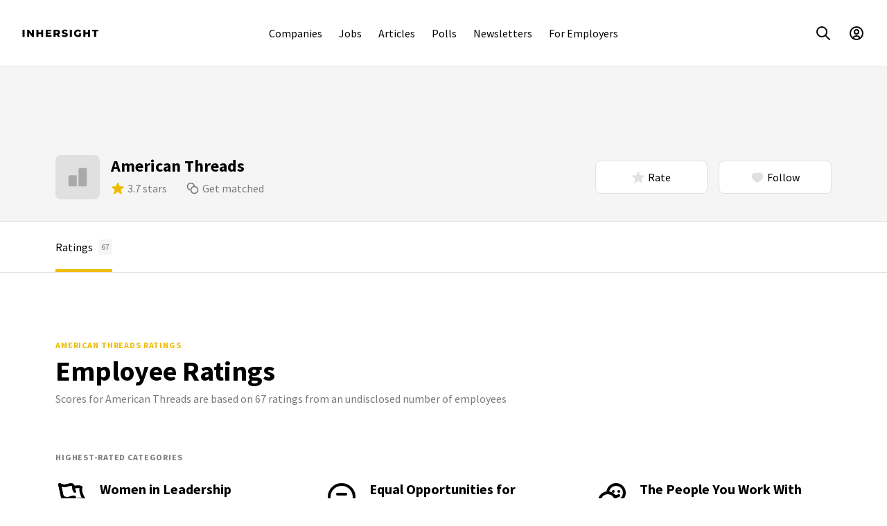

--- FILE ---
content_type: text/html; charset=utf-8
request_url: https://www.inhersight.com/company/american-threads/ratings
body_size: 22573
content:






<!DOCTYPE html>
<html lang="en">

    <!-- HEAD -->
    <head>
        
        <!-- Required for GTM setup, immediately below, and throughout the web app -->
        <script type='text/javascript'>
            var authenticatedUser =  false 
            var profileUuid = ''
            var staff =  false 
        </script>
        

        <!-- GTM setup -->
        <!-- Set user ID for GA4 hits -->
<script>
window.dataLayer = window.dataLayer || [];
// Always push profileUuid to data layer, even if it is null; when a user logs out,
// this will reset the user ID for subsequent GA4 hits
window.dataLayer.push({ 'userId' : typeof profileUuid !== 'undefined' ? profileUuid : null})
</script>

<!-- Google Tag Manager (script) -->

<script>
    (function(w,d,s,l,i){w[l]=w[l]||[];w[l].push({'gtm.start':
    new Date().getTime(),event:'gtm.js'});var f=d.getElementsByTagName(s)[0],
    j=d.createElement(s),dl=l!='dataLayer'?'&l='+l:'';j.async=true;j.src=
    'https://www.googletagmanager.com/gtm.js?id='+i+dl+'&gtm_auth=cfC42Ff2629ALcpQFXQC5w&gtm_preview=env-1&gtm_cookies_win=x';f.parentNode.insertBefore(j,f);
    })(window,document,'script','dataLayer','GTM-T7TMKR');
</script>


        <meta http-equiv="Content-Type" content="text/html; charset=utf-8" /><script type="text/javascript">window.NREUM||(NREUM={});NREUM.info={"beacon":"bam.nr-data.net","errorBeacon":"bam.nr-data.net","licenseKey":"ec4b7d5e6c","applicationID":"9872589","transactionName":"MQdSNkZZCktZAUVdCghNdhdaWxBRVwweVwoLElEMTRYSUV0VQhoBAxZRC1hLSllIEgtVFRY=","queueTime":2,"applicationTime":93,"agent":""};
(window.NREUM||(NREUM={})).init={ajax:{deny_list:["bam.nr-data.net"]},feature_flags:["soft_nav"]};(window.NREUM||(NREUM={})).loader_config={licenseKey:"ec4b7d5e6c",applicationID:"9872589",browserID:"9872591"};;/*! For license information please see nr-loader-rum-1.308.0.min.js.LICENSE.txt */
(()=>{var e,t,r={163:(e,t,r)=>{"use strict";r.d(t,{j:()=>E});var n=r(384),i=r(1741);var a=r(2555);r(860).K7.genericEvents;const s="experimental.resources",o="register",c=e=>{if(!e||"string"!=typeof e)return!1;try{document.createDocumentFragment().querySelector(e)}catch{return!1}return!0};var d=r(2614),u=r(944),l=r(8122);const f="[data-nr-mask]",g=e=>(0,l.a)(e,(()=>{const e={feature_flags:[],experimental:{allow_registered_children:!1,resources:!1},mask_selector:"*",block_selector:"[data-nr-block]",mask_input_options:{color:!1,date:!1,"datetime-local":!1,email:!1,month:!1,number:!1,range:!1,search:!1,tel:!1,text:!1,time:!1,url:!1,week:!1,textarea:!1,select:!1,password:!0}};return{ajax:{deny_list:void 0,block_internal:!0,enabled:!0,autoStart:!0},api:{get allow_registered_children(){return e.feature_flags.includes(o)||e.experimental.allow_registered_children},set allow_registered_children(t){e.experimental.allow_registered_children=t},duplicate_registered_data:!1},browser_consent_mode:{enabled:!1},distributed_tracing:{enabled:void 0,exclude_newrelic_header:void 0,cors_use_newrelic_header:void 0,cors_use_tracecontext_headers:void 0,allowed_origins:void 0},get feature_flags(){return e.feature_flags},set feature_flags(t){e.feature_flags=t},generic_events:{enabled:!0,autoStart:!0},harvest:{interval:30},jserrors:{enabled:!0,autoStart:!0},logging:{enabled:!0,autoStart:!0},metrics:{enabled:!0,autoStart:!0},obfuscate:void 0,page_action:{enabled:!0},page_view_event:{enabled:!0,autoStart:!0},page_view_timing:{enabled:!0,autoStart:!0},performance:{capture_marks:!1,capture_measures:!1,capture_detail:!0,resources:{get enabled(){return e.feature_flags.includes(s)||e.experimental.resources},set enabled(t){e.experimental.resources=t},asset_types:[],first_party_domains:[],ignore_newrelic:!0}},privacy:{cookies_enabled:!0},proxy:{assets:void 0,beacon:void 0},session:{expiresMs:d.wk,inactiveMs:d.BB},session_replay:{autoStart:!0,enabled:!1,preload:!1,sampling_rate:10,error_sampling_rate:100,collect_fonts:!1,inline_images:!1,fix_stylesheets:!0,mask_all_inputs:!0,get mask_text_selector(){return e.mask_selector},set mask_text_selector(t){c(t)?e.mask_selector="".concat(t,",").concat(f):""===t||null===t?e.mask_selector=f:(0,u.R)(5,t)},get block_class(){return"nr-block"},get ignore_class(){return"nr-ignore"},get mask_text_class(){return"nr-mask"},get block_selector(){return e.block_selector},set block_selector(t){c(t)?e.block_selector+=",".concat(t):""!==t&&(0,u.R)(6,t)},get mask_input_options(){return e.mask_input_options},set mask_input_options(t){t&&"object"==typeof t?e.mask_input_options={...t,password:!0}:(0,u.R)(7,t)}},session_trace:{enabled:!0,autoStart:!0},soft_navigations:{enabled:!0,autoStart:!0},spa:{enabled:!0,autoStart:!0},ssl:void 0,user_actions:{enabled:!0,elementAttributes:["id","className","tagName","type"]}}})());var p=r(6154),m=r(9324);let h=0;const v={buildEnv:m.F3,distMethod:m.Xs,version:m.xv,originTime:p.WN},b={consented:!1},y={appMetadata:{},get consented(){return this.session?.state?.consent||b.consented},set consented(e){b.consented=e},customTransaction:void 0,denyList:void 0,disabled:!1,harvester:void 0,isolatedBacklog:!1,isRecording:!1,loaderType:void 0,maxBytes:3e4,obfuscator:void 0,onerror:void 0,ptid:void 0,releaseIds:{},session:void 0,timeKeeper:void 0,registeredEntities:[],jsAttributesMetadata:{bytes:0},get harvestCount(){return++h}},_=e=>{const t=(0,l.a)(e,y),r=Object.keys(v).reduce((e,t)=>(e[t]={value:v[t],writable:!1,configurable:!0,enumerable:!0},e),{});return Object.defineProperties(t,r)};var w=r(5701);const x=e=>{const t=e.startsWith("http");e+="/",r.p=t?e:"https://"+e};var R=r(7836),k=r(3241);const A={accountID:void 0,trustKey:void 0,agentID:void 0,licenseKey:void 0,applicationID:void 0,xpid:void 0},S=e=>(0,l.a)(e,A),T=new Set;function E(e,t={},r,s){let{init:o,info:c,loader_config:d,runtime:u={},exposed:l=!0}=t;if(!c){const e=(0,n.pV)();o=e.init,c=e.info,d=e.loader_config}e.init=g(o||{}),e.loader_config=S(d||{}),c.jsAttributes??={},p.bv&&(c.jsAttributes.isWorker=!0),e.info=(0,a.D)(c);const f=e.init,m=[c.beacon,c.errorBeacon];T.has(e.agentIdentifier)||(f.proxy.assets&&(x(f.proxy.assets),m.push(f.proxy.assets)),f.proxy.beacon&&m.push(f.proxy.beacon),e.beacons=[...m],function(e){const t=(0,n.pV)();Object.getOwnPropertyNames(i.W.prototype).forEach(r=>{const n=i.W.prototype[r];if("function"!=typeof n||"constructor"===n)return;let a=t[r];e[r]&&!1!==e.exposed&&"micro-agent"!==e.runtime?.loaderType&&(t[r]=(...t)=>{const n=e[r](...t);return a?a(...t):n})})}(e),(0,n.US)("activatedFeatures",w.B)),u.denyList=[...f.ajax.deny_list||[],...f.ajax.block_internal?m:[]],u.ptid=e.agentIdentifier,u.loaderType=r,e.runtime=_(u),T.has(e.agentIdentifier)||(e.ee=R.ee.get(e.agentIdentifier),e.exposed=l,(0,k.W)({agentIdentifier:e.agentIdentifier,drained:!!w.B?.[e.agentIdentifier],type:"lifecycle",name:"initialize",feature:void 0,data:e.config})),T.add(e.agentIdentifier)}},384:(e,t,r)=>{"use strict";r.d(t,{NT:()=>s,US:()=>u,Zm:()=>o,bQ:()=>d,dV:()=>c,pV:()=>l});var n=r(6154),i=r(1863),a=r(1910);const s={beacon:"bam.nr-data.net",errorBeacon:"bam.nr-data.net"};function o(){return n.gm.NREUM||(n.gm.NREUM={}),void 0===n.gm.newrelic&&(n.gm.newrelic=n.gm.NREUM),n.gm.NREUM}function c(){let e=o();return e.o||(e.o={ST:n.gm.setTimeout,SI:n.gm.setImmediate||n.gm.setInterval,CT:n.gm.clearTimeout,XHR:n.gm.XMLHttpRequest,REQ:n.gm.Request,EV:n.gm.Event,PR:n.gm.Promise,MO:n.gm.MutationObserver,FETCH:n.gm.fetch,WS:n.gm.WebSocket},(0,a.i)(...Object.values(e.o))),e}function d(e,t){let r=o();r.initializedAgents??={},t.initializedAt={ms:(0,i.t)(),date:new Date},r.initializedAgents[e]=t}function u(e,t){o()[e]=t}function l(){return function(){let e=o();const t=e.info||{};e.info={beacon:s.beacon,errorBeacon:s.errorBeacon,...t}}(),function(){let e=o();const t=e.init||{};e.init={...t}}(),c(),function(){let e=o();const t=e.loader_config||{};e.loader_config={...t}}(),o()}},782:(e,t,r)=>{"use strict";r.d(t,{T:()=>n});const n=r(860).K7.pageViewTiming},860:(e,t,r)=>{"use strict";r.d(t,{$J:()=>u,K7:()=>c,P3:()=>d,XX:()=>i,Yy:()=>o,df:()=>a,qY:()=>n,v4:()=>s});const n="events",i="jserrors",a="browser/blobs",s="rum",o="browser/logs",c={ajax:"ajax",genericEvents:"generic_events",jserrors:i,logging:"logging",metrics:"metrics",pageAction:"page_action",pageViewEvent:"page_view_event",pageViewTiming:"page_view_timing",sessionReplay:"session_replay",sessionTrace:"session_trace",softNav:"soft_navigations",spa:"spa"},d={[c.pageViewEvent]:1,[c.pageViewTiming]:2,[c.metrics]:3,[c.jserrors]:4,[c.spa]:5,[c.ajax]:6,[c.sessionTrace]:7,[c.softNav]:8,[c.sessionReplay]:9,[c.logging]:10,[c.genericEvents]:11},u={[c.pageViewEvent]:s,[c.pageViewTiming]:n,[c.ajax]:n,[c.spa]:n,[c.softNav]:n,[c.metrics]:i,[c.jserrors]:i,[c.sessionTrace]:a,[c.sessionReplay]:a,[c.logging]:o,[c.genericEvents]:"ins"}},944:(e,t,r)=>{"use strict";r.d(t,{R:()=>i});var n=r(3241);function i(e,t){"function"==typeof console.debug&&(console.debug("New Relic Warning: https://github.com/newrelic/newrelic-browser-agent/blob/main/docs/warning-codes.md#".concat(e),t),(0,n.W)({agentIdentifier:null,drained:null,type:"data",name:"warn",feature:"warn",data:{code:e,secondary:t}}))}},1687:(e,t,r)=>{"use strict";r.d(t,{Ak:()=>d,Ze:()=>f,x3:()=>u});var n=r(3241),i=r(7836),a=r(3606),s=r(860),o=r(2646);const c={};function d(e,t){const r={staged:!1,priority:s.P3[t]||0};l(e),c[e].get(t)||c[e].set(t,r)}function u(e,t){e&&c[e]&&(c[e].get(t)&&c[e].delete(t),p(e,t,!1),c[e].size&&g(e))}function l(e){if(!e)throw new Error("agentIdentifier required");c[e]||(c[e]=new Map)}function f(e="",t="feature",r=!1){if(l(e),!e||!c[e].get(t)||r)return p(e,t);c[e].get(t).staged=!0,g(e)}function g(e){const t=Array.from(c[e]);t.every(([e,t])=>t.staged)&&(t.sort((e,t)=>e[1].priority-t[1].priority),t.forEach(([t])=>{c[e].delete(t),p(e,t)}))}function p(e,t,r=!0){const s=e?i.ee.get(e):i.ee,c=a.i.handlers;if(!s.aborted&&s.backlog&&c){if((0,n.W)({agentIdentifier:e,type:"lifecycle",name:"drain",feature:t}),r){const e=s.backlog[t],r=c[t];if(r){for(let t=0;e&&t<e.length;++t)m(e[t],r);Object.entries(r).forEach(([e,t])=>{Object.values(t||{}).forEach(t=>{t[0]?.on&&t[0]?.context()instanceof o.y&&t[0].on(e,t[1])})})}}s.isolatedBacklog||delete c[t],s.backlog[t]=null,s.emit("drain-"+t,[])}}function m(e,t){var r=e[1];Object.values(t[r]||{}).forEach(t=>{var r=e[0];if(t[0]===r){var n=t[1],i=e[3],a=e[2];n.apply(i,a)}})}},1738:(e,t,r)=>{"use strict";r.d(t,{U:()=>g,Y:()=>f});var n=r(3241),i=r(9908),a=r(1863),s=r(944),o=r(5701),c=r(3969),d=r(8362),u=r(860),l=r(4261);function f(e,t,r,a){const f=a||r;!f||f[e]&&f[e]!==d.d.prototype[e]||(f[e]=function(){(0,i.p)(c.xV,["API/"+e+"/called"],void 0,u.K7.metrics,r.ee),(0,n.W)({agentIdentifier:r.agentIdentifier,drained:!!o.B?.[r.agentIdentifier],type:"data",name:"api",feature:l.Pl+e,data:{}});try{return t.apply(this,arguments)}catch(e){(0,s.R)(23,e)}})}function g(e,t,r,n,s){const o=e.info;null===r?delete o.jsAttributes[t]:o.jsAttributes[t]=r,(s||null===r)&&(0,i.p)(l.Pl+n,[(0,a.t)(),t,r],void 0,"session",e.ee)}},1741:(e,t,r)=>{"use strict";r.d(t,{W:()=>a});var n=r(944),i=r(4261);class a{#e(e,...t){if(this[e]!==a.prototype[e])return this[e](...t);(0,n.R)(35,e)}addPageAction(e,t){return this.#e(i.hG,e,t)}register(e){return this.#e(i.eY,e)}recordCustomEvent(e,t){return this.#e(i.fF,e,t)}setPageViewName(e,t){return this.#e(i.Fw,e,t)}setCustomAttribute(e,t,r){return this.#e(i.cD,e,t,r)}noticeError(e,t){return this.#e(i.o5,e,t)}setUserId(e,t=!1){return this.#e(i.Dl,e,t)}setApplicationVersion(e){return this.#e(i.nb,e)}setErrorHandler(e){return this.#e(i.bt,e)}addRelease(e,t){return this.#e(i.k6,e,t)}log(e,t){return this.#e(i.$9,e,t)}start(){return this.#e(i.d3)}finished(e){return this.#e(i.BL,e)}recordReplay(){return this.#e(i.CH)}pauseReplay(){return this.#e(i.Tb)}addToTrace(e){return this.#e(i.U2,e)}setCurrentRouteName(e){return this.#e(i.PA,e)}interaction(e){return this.#e(i.dT,e)}wrapLogger(e,t,r){return this.#e(i.Wb,e,t,r)}measure(e,t){return this.#e(i.V1,e,t)}consent(e){return this.#e(i.Pv,e)}}},1863:(e,t,r)=>{"use strict";function n(){return Math.floor(performance.now())}r.d(t,{t:()=>n})},1910:(e,t,r)=>{"use strict";r.d(t,{i:()=>a});var n=r(944);const i=new Map;function a(...e){return e.every(e=>{if(i.has(e))return i.get(e);const t="function"==typeof e?e.toString():"",r=t.includes("[native code]"),a=t.includes("nrWrapper");return r||a||(0,n.R)(64,e?.name||t),i.set(e,r),r})}},2555:(e,t,r)=>{"use strict";r.d(t,{D:()=>o,f:()=>s});var n=r(384),i=r(8122);const a={beacon:n.NT.beacon,errorBeacon:n.NT.errorBeacon,licenseKey:void 0,applicationID:void 0,sa:void 0,queueTime:void 0,applicationTime:void 0,ttGuid:void 0,user:void 0,account:void 0,product:void 0,extra:void 0,jsAttributes:{},userAttributes:void 0,atts:void 0,transactionName:void 0,tNamePlain:void 0};function s(e){try{return!!e.licenseKey&&!!e.errorBeacon&&!!e.applicationID}catch(e){return!1}}const o=e=>(0,i.a)(e,a)},2614:(e,t,r)=>{"use strict";r.d(t,{BB:()=>s,H3:()=>n,g:()=>d,iL:()=>c,tS:()=>o,uh:()=>i,wk:()=>a});const n="NRBA",i="SESSION",a=144e5,s=18e5,o={STARTED:"session-started",PAUSE:"session-pause",RESET:"session-reset",RESUME:"session-resume",UPDATE:"session-update"},c={SAME_TAB:"same-tab",CROSS_TAB:"cross-tab"},d={OFF:0,FULL:1,ERROR:2}},2646:(e,t,r)=>{"use strict";r.d(t,{y:()=>n});class n{constructor(e){this.contextId=e}}},2843:(e,t,r)=>{"use strict";r.d(t,{G:()=>a,u:()=>i});var n=r(3878);function i(e,t=!1,r,i){(0,n.DD)("visibilitychange",function(){if(t)return void("hidden"===document.visibilityState&&e());e(document.visibilityState)},r,i)}function a(e,t,r){(0,n.sp)("pagehide",e,t,r)}},3241:(e,t,r)=>{"use strict";r.d(t,{W:()=>a});var n=r(6154);const i="newrelic";function a(e={}){try{n.gm.dispatchEvent(new CustomEvent(i,{detail:e}))}catch(e){}}},3606:(e,t,r)=>{"use strict";r.d(t,{i:()=>a});var n=r(9908);a.on=s;var i=a.handlers={};function a(e,t,r,a){s(a||n.d,i,e,t,r)}function s(e,t,r,i,a){a||(a="feature"),e||(e=n.d);var s=t[a]=t[a]||{};(s[r]=s[r]||[]).push([e,i])}},3878:(e,t,r)=>{"use strict";function n(e,t){return{capture:e,passive:!1,signal:t}}function i(e,t,r=!1,i){window.addEventListener(e,t,n(r,i))}function a(e,t,r=!1,i){document.addEventListener(e,t,n(r,i))}r.d(t,{DD:()=>a,jT:()=>n,sp:()=>i})},3969:(e,t,r)=>{"use strict";r.d(t,{TZ:()=>n,XG:()=>o,rs:()=>i,xV:()=>s,z_:()=>a});const n=r(860).K7.metrics,i="sm",a="cm",s="storeSupportabilityMetrics",o="storeEventMetrics"},4234:(e,t,r)=>{"use strict";r.d(t,{W:()=>a});var n=r(7836),i=r(1687);class a{constructor(e,t){this.agentIdentifier=e,this.ee=n.ee.get(e),this.featureName=t,this.blocked=!1}deregisterDrain(){(0,i.x3)(this.agentIdentifier,this.featureName)}}},4261:(e,t,r)=>{"use strict";r.d(t,{$9:()=>d,BL:()=>o,CH:()=>g,Dl:()=>_,Fw:()=>y,PA:()=>h,Pl:()=>n,Pv:()=>k,Tb:()=>l,U2:()=>a,V1:()=>R,Wb:()=>x,bt:()=>b,cD:()=>v,d3:()=>w,dT:()=>c,eY:()=>p,fF:()=>f,hG:()=>i,k6:()=>s,nb:()=>m,o5:()=>u});const n="api-",i="addPageAction",a="addToTrace",s="addRelease",o="finished",c="interaction",d="log",u="noticeError",l="pauseReplay",f="recordCustomEvent",g="recordReplay",p="register",m="setApplicationVersion",h="setCurrentRouteName",v="setCustomAttribute",b="setErrorHandler",y="setPageViewName",_="setUserId",w="start",x="wrapLogger",R="measure",k="consent"},5289:(e,t,r)=>{"use strict";r.d(t,{GG:()=>s,Qr:()=>c,sB:()=>o});var n=r(3878),i=r(6389);function a(){return"undefined"==typeof document||"complete"===document.readyState}function s(e,t){if(a())return e();const r=(0,i.J)(e),s=setInterval(()=>{a()&&(clearInterval(s),r())},500);(0,n.sp)("load",r,t)}function o(e){if(a())return e();(0,n.DD)("DOMContentLoaded",e)}function c(e){if(a())return e();(0,n.sp)("popstate",e)}},5607:(e,t,r)=>{"use strict";r.d(t,{W:()=>n});const n=(0,r(9566).bz)()},5701:(e,t,r)=>{"use strict";r.d(t,{B:()=>a,t:()=>s});var n=r(3241);const i=new Set,a={};function s(e,t){const r=t.agentIdentifier;a[r]??={},e&&"object"==typeof e&&(i.has(r)||(t.ee.emit("rumresp",[e]),a[r]=e,i.add(r),(0,n.W)({agentIdentifier:r,loaded:!0,drained:!0,type:"lifecycle",name:"load",feature:void 0,data:e})))}},6154:(e,t,r)=>{"use strict";r.d(t,{OF:()=>c,RI:()=>i,WN:()=>u,bv:()=>a,eN:()=>l,gm:()=>s,mw:()=>o,sb:()=>d});var n=r(1863);const i="undefined"!=typeof window&&!!window.document,a="undefined"!=typeof WorkerGlobalScope&&("undefined"!=typeof self&&self instanceof WorkerGlobalScope&&self.navigator instanceof WorkerNavigator||"undefined"!=typeof globalThis&&globalThis instanceof WorkerGlobalScope&&globalThis.navigator instanceof WorkerNavigator),s=i?window:"undefined"!=typeof WorkerGlobalScope&&("undefined"!=typeof self&&self instanceof WorkerGlobalScope&&self||"undefined"!=typeof globalThis&&globalThis instanceof WorkerGlobalScope&&globalThis),o=Boolean("hidden"===s?.document?.visibilityState),c=/iPad|iPhone|iPod/.test(s.navigator?.userAgent),d=c&&"undefined"==typeof SharedWorker,u=((()=>{const e=s.navigator?.userAgent?.match(/Firefox[/\s](\d+\.\d+)/);Array.isArray(e)&&e.length>=2&&e[1]})(),Date.now()-(0,n.t)()),l=()=>"undefined"!=typeof PerformanceNavigationTiming&&s?.performance?.getEntriesByType("navigation")?.[0]?.responseStart},6389:(e,t,r)=>{"use strict";function n(e,t=500,r={}){const n=r?.leading||!1;let i;return(...r)=>{n&&void 0===i&&(e.apply(this,r),i=setTimeout(()=>{i=clearTimeout(i)},t)),n||(clearTimeout(i),i=setTimeout(()=>{e.apply(this,r)},t))}}function i(e){let t=!1;return(...r)=>{t||(t=!0,e.apply(this,r))}}r.d(t,{J:()=>i,s:()=>n})},6630:(e,t,r)=>{"use strict";r.d(t,{T:()=>n});const n=r(860).K7.pageViewEvent},7699:(e,t,r)=>{"use strict";r.d(t,{It:()=>a,KC:()=>o,No:()=>i,qh:()=>s});var n=r(860);const i=16e3,a=1e6,s="SESSION_ERROR",o={[n.K7.logging]:!0,[n.K7.genericEvents]:!1,[n.K7.jserrors]:!1,[n.K7.ajax]:!1}},7836:(e,t,r)=>{"use strict";r.d(t,{P:()=>o,ee:()=>c});var n=r(384),i=r(8990),a=r(2646),s=r(5607);const o="nr@context:".concat(s.W),c=function e(t,r){var n={},s={},u={},l=!1;try{l=16===r.length&&d.initializedAgents?.[r]?.runtime.isolatedBacklog}catch(e){}var f={on:p,addEventListener:p,removeEventListener:function(e,t){var r=n[e];if(!r)return;for(var i=0;i<r.length;i++)r[i]===t&&r.splice(i,1)},emit:function(e,r,n,i,a){!1!==a&&(a=!0);if(c.aborted&&!i)return;t&&a&&t.emit(e,r,n);var o=g(n);m(e).forEach(e=>{e.apply(o,r)});var d=v()[s[e]];d&&d.push([f,e,r,o]);return o},get:h,listeners:m,context:g,buffer:function(e,t){const r=v();if(t=t||"feature",f.aborted)return;Object.entries(e||{}).forEach(([e,n])=>{s[n]=t,t in r||(r[t]=[])})},abort:function(){f._aborted=!0,Object.keys(f.backlog).forEach(e=>{delete f.backlog[e]})},isBuffering:function(e){return!!v()[s[e]]},debugId:r,backlog:l?{}:t&&"object"==typeof t.backlog?t.backlog:{},isolatedBacklog:l};return Object.defineProperty(f,"aborted",{get:()=>{let e=f._aborted||!1;return e||(t&&(e=t.aborted),e)}}),f;function g(e){return e&&e instanceof a.y?e:e?(0,i.I)(e,o,()=>new a.y(o)):new a.y(o)}function p(e,t){n[e]=m(e).concat(t)}function m(e){return n[e]||[]}function h(t){return u[t]=u[t]||e(f,t)}function v(){return f.backlog}}(void 0,"globalEE"),d=(0,n.Zm)();d.ee||(d.ee=c)},8122:(e,t,r)=>{"use strict";r.d(t,{a:()=>i});var n=r(944);function i(e,t){try{if(!e||"object"!=typeof e)return(0,n.R)(3);if(!t||"object"!=typeof t)return(0,n.R)(4);const r=Object.create(Object.getPrototypeOf(t),Object.getOwnPropertyDescriptors(t)),a=0===Object.keys(r).length?e:r;for(let s in a)if(void 0!==e[s])try{if(null===e[s]){r[s]=null;continue}Array.isArray(e[s])&&Array.isArray(t[s])?r[s]=Array.from(new Set([...e[s],...t[s]])):"object"==typeof e[s]&&"object"==typeof t[s]?r[s]=i(e[s],t[s]):r[s]=e[s]}catch(e){r[s]||(0,n.R)(1,e)}return r}catch(e){(0,n.R)(2,e)}}},8362:(e,t,r)=>{"use strict";r.d(t,{d:()=>a});var n=r(9566),i=r(1741);class a extends i.W{agentIdentifier=(0,n.LA)(16)}},8374:(e,t,r)=>{r.nc=(()=>{try{return document?.currentScript?.nonce}catch(e){}return""})()},8990:(e,t,r)=>{"use strict";r.d(t,{I:()=>i});var n=Object.prototype.hasOwnProperty;function i(e,t,r){if(n.call(e,t))return e[t];var i=r();if(Object.defineProperty&&Object.keys)try{return Object.defineProperty(e,t,{value:i,writable:!0,enumerable:!1}),i}catch(e){}return e[t]=i,i}},9324:(e,t,r)=>{"use strict";r.d(t,{F3:()=>i,Xs:()=>a,xv:()=>n});const n="1.308.0",i="PROD",a="CDN"},9566:(e,t,r)=>{"use strict";r.d(t,{LA:()=>o,bz:()=>s});var n=r(6154);const i="xxxxxxxx-xxxx-4xxx-yxxx-xxxxxxxxxxxx";function a(e,t){return e?15&e[t]:16*Math.random()|0}function s(){const e=n.gm?.crypto||n.gm?.msCrypto;let t,r=0;return e&&e.getRandomValues&&(t=e.getRandomValues(new Uint8Array(30))),i.split("").map(e=>"x"===e?a(t,r++).toString(16):"y"===e?(3&a()|8).toString(16):e).join("")}function o(e){const t=n.gm?.crypto||n.gm?.msCrypto;let r,i=0;t&&t.getRandomValues&&(r=t.getRandomValues(new Uint8Array(e)));const s=[];for(var o=0;o<e;o++)s.push(a(r,i++).toString(16));return s.join("")}},9908:(e,t,r)=>{"use strict";r.d(t,{d:()=>n,p:()=>i});var n=r(7836).ee.get("handle");function i(e,t,r,i,a){a?(a.buffer([e],i),a.emit(e,t,r)):(n.buffer([e],i),n.emit(e,t,r))}}},n={};function i(e){var t=n[e];if(void 0!==t)return t.exports;var a=n[e]={exports:{}};return r[e](a,a.exports,i),a.exports}i.m=r,i.d=(e,t)=>{for(var r in t)i.o(t,r)&&!i.o(e,r)&&Object.defineProperty(e,r,{enumerable:!0,get:t[r]})},i.f={},i.e=e=>Promise.all(Object.keys(i.f).reduce((t,r)=>(i.f[r](e,t),t),[])),i.u=e=>"nr-rum-1.308.0.min.js",i.o=(e,t)=>Object.prototype.hasOwnProperty.call(e,t),e={},t="NRBA-1.308.0.PROD:",i.l=(r,n,a,s)=>{if(e[r])e[r].push(n);else{var o,c;if(void 0!==a)for(var d=document.getElementsByTagName("script"),u=0;u<d.length;u++){var l=d[u];if(l.getAttribute("src")==r||l.getAttribute("data-webpack")==t+a){o=l;break}}if(!o){c=!0;var f={296:"sha512-+MIMDsOcckGXa1EdWHqFNv7P+JUkd5kQwCBr3KE6uCvnsBNUrdSt4a/3/L4j4TxtnaMNjHpza2/erNQbpacJQA=="};(o=document.createElement("script")).charset="utf-8",i.nc&&o.setAttribute("nonce",i.nc),o.setAttribute("data-webpack",t+a),o.src=r,0!==o.src.indexOf(window.location.origin+"/")&&(o.crossOrigin="anonymous"),f[s]&&(o.integrity=f[s])}e[r]=[n];var g=(t,n)=>{o.onerror=o.onload=null,clearTimeout(p);var i=e[r];if(delete e[r],o.parentNode&&o.parentNode.removeChild(o),i&&i.forEach(e=>e(n)),t)return t(n)},p=setTimeout(g.bind(null,void 0,{type:"timeout",target:o}),12e4);o.onerror=g.bind(null,o.onerror),o.onload=g.bind(null,o.onload),c&&document.head.appendChild(o)}},i.r=e=>{"undefined"!=typeof Symbol&&Symbol.toStringTag&&Object.defineProperty(e,Symbol.toStringTag,{value:"Module"}),Object.defineProperty(e,"__esModule",{value:!0})},i.p="https://js-agent.newrelic.com/",(()=>{var e={374:0,840:0};i.f.j=(t,r)=>{var n=i.o(e,t)?e[t]:void 0;if(0!==n)if(n)r.push(n[2]);else{var a=new Promise((r,i)=>n=e[t]=[r,i]);r.push(n[2]=a);var s=i.p+i.u(t),o=new Error;i.l(s,r=>{if(i.o(e,t)&&(0!==(n=e[t])&&(e[t]=void 0),n)){var a=r&&("load"===r.type?"missing":r.type),s=r&&r.target&&r.target.src;o.message="Loading chunk "+t+" failed: ("+a+": "+s+")",o.name="ChunkLoadError",o.type=a,o.request=s,n[1](o)}},"chunk-"+t,t)}};var t=(t,r)=>{var n,a,[s,o,c]=r,d=0;if(s.some(t=>0!==e[t])){for(n in o)i.o(o,n)&&(i.m[n]=o[n]);if(c)c(i)}for(t&&t(r);d<s.length;d++)a=s[d],i.o(e,a)&&e[a]&&e[a][0](),e[a]=0},r=self["webpackChunk:NRBA-1.308.0.PROD"]=self["webpackChunk:NRBA-1.308.0.PROD"]||[];r.forEach(t.bind(null,0)),r.push=t.bind(null,r.push.bind(r))})(),(()=>{"use strict";i(8374);var e=i(8362),t=i(860);const r=Object.values(t.K7);var n=i(163);var a=i(9908),s=i(1863),o=i(4261),c=i(1738);var d=i(1687),u=i(4234),l=i(5289),f=i(6154),g=i(944),p=i(384);const m=e=>f.RI&&!0===e?.privacy.cookies_enabled;function h(e){return!!(0,p.dV)().o.MO&&m(e)&&!0===e?.session_trace.enabled}var v=i(6389),b=i(7699);class y extends u.W{constructor(e,t){super(e.agentIdentifier,t),this.agentRef=e,this.abortHandler=void 0,this.featAggregate=void 0,this.loadedSuccessfully=void 0,this.onAggregateImported=new Promise(e=>{this.loadedSuccessfully=e}),this.deferred=Promise.resolve(),!1===e.init[this.featureName].autoStart?this.deferred=new Promise((t,r)=>{this.ee.on("manual-start-all",(0,v.J)(()=>{(0,d.Ak)(e.agentIdentifier,this.featureName),t()}))}):(0,d.Ak)(e.agentIdentifier,t)}importAggregator(e,t,r={}){if(this.featAggregate)return;const n=async()=>{let n;await this.deferred;try{if(m(e.init)){const{setupAgentSession:t}=await i.e(296).then(i.bind(i,3305));n=t(e)}}catch(e){(0,g.R)(20,e),this.ee.emit("internal-error",[e]),(0,a.p)(b.qh,[e],void 0,this.featureName,this.ee)}try{if(!this.#t(this.featureName,n,e.init))return(0,d.Ze)(this.agentIdentifier,this.featureName),void this.loadedSuccessfully(!1);const{Aggregate:i}=await t();this.featAggregate=new i(e,r),e.runtime.harvester.initializedAggregates.push(this.featAggregate),this.loadedSuccessfully(!0)}catch(e){(0,g.R)(34,e),this.abortHandler?.(),(0,d.Ze)(this.agentIdentifier,this.featureName,!0),this.loadedSuccessfully(!1),this.ee&&this.ee.abort()}};f.RI?(0,l.GG)(()=>n(),!0):n()}#t(e,r,n){if(this.blocked)return!1;switch(e){case t.K7.sessionReplay:return h(n)&&!!r;case t.K7.sessionTrace:return!!r;default:return!0}}}var _=i(6630),w=i(2614),x=i(3241);class R extends y{static featureName=_.T;constructor(e){var t;super(e,_.T),this.setupInspectionEvents(e.agentIdentifier),t=e,(0,c.Y)(o.Fw,function(e,r){"string"==typeof e&&("/"!==e.charAt(0)&&(e="/"+e),t.runtime.customTransaction=(r||"http://custom.transaction")+e,(0,a.p)(o.Pl+o.Fw,[(0,s.t)()],void 0,void 0,t.ee))},t),this.importAggregator(e,()=>i.e(296).then(i.bind(i,3943)))}setupInspectionEvents(e){const t=(t,r)=>{t&&(0,x.W)({agentIdentifier:e,timeStamp:t.timeStamp,loaded:"complete"===t.target.readyState,type:"window",name:r,data:t.target.location+""})};(0,l.sB)(e=>{t(e,"DOMContentLoaded")}),(0,l.GG)(e=>{t(e,"load")}),(0,l.Qr)(e=>{t(e,"navigate")}),this.ee.on(w.tS.UPDATE,(t,r)=>{(0,x.W)({agentIdentifier:e,type:"lifecycle",name:"session",data:r})})}}class k extends e.d{constructor(e){var t;(super(),f.gm)?(this.features={},(0,p.bQ)(this.agentIdentifier,this),this.desiredFeatures=new Set(e.features||[]),this.desiredFeatures.add(R),(0,n.j)(this,e,e.loaderType||"agent"),t=this,(0,c.Y)(o.cD,function(e,r,n=!1){if("string"==typeof e){if(["string","number","boolean"].includes(typeof r)||null===r)return(0,c.U)(t,e,r,o.cD,n);(0,g.R)(40,typeof r)}else(0,g.R)(39,typeof e)},t),function(e){(0,c.Y)(o.Dl,function(t,r=!1){if("string"!=typeof t&&null!==t)return void(0,g.R)(41,typeof t);const n=e.info.jsAttributes["enduser.id"];r&&null!=n&&n!==t?(0,a.p)(o.Pl+"setUserIdAndResetSession",[t],void 0,"session",e.ee):(0,c.U)(e,"enduser.id",t,o.Dl,!0)},e)}(this),function(e){(0,c.Y)(o.nb,function(t){if("string"==typeof t||null===t)return(0,c.U)(e,"application.version",t,o.nb,!1);(0,g.R)(42,typeof t)},e)}(this),function(e){(0,c.Y)(o.d3,function(){e.ee.emit("manual-start-all")},e)}(this),function(e){(0,c.Y)(o.Pv,function(t=!0){if("boolean"==typeof t){if((0,a.p)(o.Pl+o.Pv,[t],void 0,"session",e.ee),e.runtime.consented=t,t){const t=e.features.page_view_event;t.onAggregateImported.then(e=>{const r=t.featAggregate;e&&!r.sentRum&&r.sendRum()})}}else(0,g.R)(65,typeof t)},e)}(this),this.run()):(0,g.R)(21)}get config(){return{info:this.info,init:this.init,loader_config:this.loader_config,runtime:this.runtime}}get api(){return this}run(){try{const e=function(e){const t={};return r.forEach(r=>{t[r]=!!e[r]?.enabled}),t}(this.init),n=[...this.desiredFeatures];n.sort((e,r)=>t.P3[e.featureName]-t.P3[r.featureName]),n.forEach(r=>{if(!e[r.featureName]&&r.featureName!==t.K7.pageViewEvent)return;if(r.featureName===t.K7.spa)return void(0,g.R)(67);const n=function(e){switch(e){case t.K7.ajax:return[t.K7.jserrors];case t.K7.sessionTrace:return[t.K7.ajax,t.K7.pageViewEvent];case t.K7.sessionReplay:return[t.K7.sessionTrace];case t.K7.pageViewTiming:return[t.K7.pageViewEvent];default:return[]}}(r.featureName).filter(e=>!(e in this.features));n.length>0&&(0,g.R)(36,{targetFeature:r.featureName,missingDependencies:n}),this.features[r.featureName]=new r(this)})}catch(e){(0,g.R)(22,e);for(const e in this.features)this.features[e].abortHandler?.();const t=(0,p.Zm)();delete t.initializedAgents[this.agentIdentifier]?.features,delete this.sharedAggregator;return t.ee.get(this.agentIdentifier).abort(),!1}}}var A=i(2843),S=i(782);class T extends y{static featureName=S.T;constructor(e){super(e,S.T),f.RI&&((0,A.u)(()=>(0,a.p)("docHidden",[(0,s.t)()],void 0,S.T,this.ee),!0),(0,A.G)(()=>(0,a.p)("winPagehide",[(0,s.t)()],void 0,S.T,this.ee)),this.importAggregator(e,()=>i.e(296).then(i.bind(i,2117))))}}var E=i(3969);class I extends y{static featureName=E.TZ;constructor(e){super(e,E.TZ),f.RI&&document.addEventListener("securitypolicyviolation",e=>{(0,a.p)(E.xV,["Generic/CSPViolation/Detected"],void 0,this.featureName,this.ee)}),this.importAggregator(e,()=>i.e(296).then(i.bind(i,9623)))}}new k({features:[R,T,I],loaderType:"lite"})})()})();</script>
        <meta name="viewport" content="initial-scale=1, minimum-scale=1, maximum-scale=4, user-scalable=1"/>
        <meta name="application-name" content="InHerSight"/>
        <meta name="format-detection" content="telephone=no">

        <!-- META INFORMATION -->
        <title>American Threads Reviews from Women | InHerSight</title>
        
    <!-- clear it out -->

        
        <meta name="robots" content="index,follow" />
        
        
    <link data-vmid="canonical" rel="canonical" href="https://www.inhersight.com/company/american-threads/ratings">
    <meta data-vmid="description" name="description" content="Anonymous American Threads reviews and ratings from employees. See what women say about what it's like to work at American Threads."/>
    <meta data-vmid="og:title" property="og:title" content="American Threads Reviews from Women | InHerSight"/>
    <meta data-vmid="og:description" property="og:description" content="Anonymous American Threads reviews and ratings from employees. See what women say about what it's like to work at American Threads."/>
    <meta data-vmid="og:url" property="og:url" content="https://www.inhersight.com/company/american-threads/ratings" />
    <meta data-vmid="og:image" property="og:image" content="https://www.inhersight.com/share/img/company/american-threads/default" />


        <link rel="dns-prefetch" href="//ucarecdn.com">
        <link rel="dns-prefetch" href="//ucare.inhersight.com">

        <!-- FAV / SHORTCUT ICONS -->
        <link rel="apple-touch-icon" sizes="180x180" href="/assets/favicons/apple-touch-icon.360b6528b018.png?v=2024-02-06">
        <link rel="icon" type="image/png" sizes="32x32" href="/assets/favicons/favicon-32x32.b46b6748ca2f.png?v=2024-02-06">
        <link rel="icon" type="image/png" sizes="16x16" href="/assets/favicons/favicon-16x16.963bb2598095.png?v=2024-02-06">
        <link rel="manifest" href="/assets/favicons/site.2e439bcc2c66.webmanifest?v=2024-02-06">
        <link rel="mask-icon" href="/assets/favicons/safari-pinned-tab.1c42319d1c43.svg?v=2024-02-06" color="#ee5555">
        <link rel="shortcut icon" href="/assets/favicons/favicon.5af52ab8807b.ico?v=2024-02-06">
        <meta name="msapplication-TileColor" content="#000000">
        <meta name="msapplication-config" content="/assets/favicons/browserconfig.7fadf2ba119b.xml?v=2024-02-06">
        <meta name="theme-color" content="#000000">
        <meta name="environment" content='production'>

        <!-- Generic social sharing metadata -->
        <meta property="og:site_name" content="InHerSight"/>
        <meta name="twitter:card" content="summary_large_image"/>
        <meta name="twitter:site" content="@InHerSight"/>
        <meta name="twitter:creator" content="@InHerSight"/>

        <!-- Required throughout the web app -->
        <script defer src="/assets/js/js.cookie-2.1.0.min.14c6a6c92b81.js"></script>

        <!-- Global JS Variables -->
        <script type='text/javascript'>
            var ihsBaseUrl = "https://www.inhersight.com"
            var appDebug = false
            var deploymentVersion = "v3799"
            var staticPath = "/assets/"
            var staticAssets = {
                "svg/icons-v8.svg": "/assets/svg/icons-v8.f7225ee7bae8.svg",
                "svg/icons-social.svg": "/assets/svg/icons-social.6cfa5052390d.svg",
            }
        </script>

        

        <!-- JQUERY -->
        

  
<script defer src="https://ajax.googleapis.com/ajax/libs/jquery/3.5.1/jquery.min.js"></script>
  



        
        <!-- VUE -->
        
        <script defer src="https://unpkg.com/vue@2.6.11/dist/vue.min.js"></script>    
        <script defer src="https://unpkg.com/vue-resource@1.5.0/dist/vue-resource.min.js"></script>
        

        

        

        <!-- Preload -->
        <link rel="preconnect" href="https://fonts.googleapis.com">
        <link rel="preconnect" href="https://fonts.gstatic.com" crossorigin>
        <link href="https://fonts.googleapis.com/css2?family=Source+Sans+Pro:ital,wght@0,400;0,700;1,400;1,700&family=Source+Serif+Pro:ital,wght@0,400;0,700;1,400;1,700&display=swap" rel="stylesheet">
        
        
        <!-- CSS -->
        
    <!-- Vue select -->
    <link rel="stylesheet" href="https://unpkg.com/vue-select@3.10.8/dist/vue-select.css">

        <link rel="stylesheet" href="/assets/CACHE/css/output.5da597cb012f.css" type="text/css">

        <!-- Upload Care -->
        <script>
            UPLOADCARE_PUBLIC_KEY = '835f7b1b00f708216424';
            UPLOADCARE_CROP = true;
            UPLOADCARE_IMAGES_ONLY = true;
        </script>
    </head>

    <!-- BODY -->
    <body class="production   hdrAbs">
        <!-- Google Tag Manager (noscript) -->

<noscript><iframe src="https://www.googletagmanager.com/ns.html?id=GTM-T7TMKR&gtm_auth=cfC42Ff2629ALcpQFXQC5w&gtm_preview=env-1&gtm_cookies_win=x"
height="0" width="0" style="display:none;visibility:hidden"></iframe></noscript>


        <!-- Top anchor -->
        <a id="top" class="top"></a>

        
        


<!-- Site search -->



<div id="srch" class="bgDrk24 ppScrn dNone" style="z-index: 20000;">

    <div class="pFxd wFul bgWht bbMidGry fbRowCtr hHdr ph20" style="z-index: 30000;">
        <input id="srchQury" type="text" v-model="query" autocomplete="off" autocorrect="off" autocapitalize="none" placeholder="Type your search..." @input="fetchResults()" @keydown.esc="closeSearch()" class="fb1 srchInpt" />
        <div @click="closeSearch()" class="lnkBtn">
            <svg class="s24 svgStd">
                <use xlink:href="/assets/svg/icons-v8.f7225ee7bae8.svg#icnClose"></use>
            </svg>
        </div>
    </div>

    

    <div v-if="searching" class="bgWht pv32" style="z-index: 30000;">
        <div class="hHdr"></div>
        <section class="ph32 mb32" v-for="x in 'xxxx'">
            <div class="bgLgtGry brStd mb16" style="width: 16%; max-width: 80px; height: 12px;"></div>
            <div class="fbRowCtr mb16" v-for="x in 'xxxx'">
                <div class="s48 brStd bgLgtGry mr16"></div>
                <div class="fb1">
                    <div class="bgLgtGry brStd mb8" style="width: 64%; max-width: 320px; height: 16px;"></div>
                    <div class="bgLgtGry brStd" style="width: 32%; max-width: 180px; height: 12px;"></div>
                </div>
            </div>
        </section>
    </div>

    <!-- Results -->
    <div v-if="currentQuery && !searching" class="bgWht pv32 pbKybrd" style="z-index: 30000;"> <!-- Extra padding at the bottom to deal with an open keyboard on mobile devices -->

        <div class="hHdr"></div>
        
        <!-- Companies -->
        <section class="srchSctn" v-if="results.companies && results.companies.length > 0">

            <h2 class="srchHdr">Companies</h2>

            <a class="srchItm" :href="getCompanyUrl(company)" v-for="company in results.companies">
                <div v-if="company.logo_square_url" class="s48 brStd oHdn mr16">
                    <img loading="lazy" :src="getCompanyLogoUrl(company)" class="s48 ofCtn" />
                </div>
                <div v-else class="s48 brStd bgMidGry mr16">
                    <svg class="s24 | svgGry">
                        <use xlink:href="/assets/svg/icons-v8.f7225ee7bae8.svg#icnBuilding"></use>
                    </svg>
                </div>
                <div class="fb1">
                    <h3 class="v0 mb2 fsStdStd fcStd">${ company.text }</h3>
                    <p class="v0 fsSml fcGry fbRowCtr" style="flex-wrap: wrap;">
                        <span v-if="company.id == -1">
                            Be the first to rate this company&nbsp;&nbsp;
                        </span>
                        <span v-else-if="company.number_of_reviews == 0" class="dInFlx" style="align-items: center;">
                            <svg class="s16 mr4 | svgGry">
                                <use xlink:href="/assets/svg/icons-v8.f7225ee7bae8.svg#icnStarNew"></use>
                            </svg>
                            Not rated&nbsp;&nbsp;
                        </span>
                        <span v-else class="dInFlx" style="align-items: center;">
                            <svg class="s16 mr4 | svgGld">
                                <use xlink:href="/assets/svg/icons-v8.f7225ee7bae8.svg#icnStarNew"></use>
                            </svg>
                            ${ company.score } stars&nbsp;&nbsp;
                        </span>
                        <span v-if="company.industry" class="sml-dNone"><span class="op48">&bull;</span>&nbsp;&nbsp;${ company.industry}&nbsp;&nbsp;</span>
                        <span v-if="company.headquarters" class="sml-dNone"><span class="op48">&bull;</span>&nbsp;&nbsp;${ company.headquarters}</span>
                    </p>
                </div>
            </a>
        </section>

        <!-- Articles -->
        <section class="srchSctn" v-if="results.articles && results.articles.length > 0">

            <h2 class="srchHdr">Articles</h2>

            <a class="srchItm" :href="article.url" v-for="article in results.articles">
                <div v-if="article.feature_img_preview" class="s48 brStd bgMidGry bgCvr mr16" :style="{backgroundImage: `url(${getArticleImgPreviewUrl(article, 96)})`}"></div>
                <div v-else-if="article.feature_img" class="s48 brStd bgMidGry bgCvr mr16" :style="{backgroundImage: `url(${getArticleImgUrl(article, 96)})`}"></div>
                <div v-else class="s48 brStd bgMidGry mr16">
                    <svg class="s24 op48 | svgStd">
                        <use xlink:href="/assets/svg/icons-v8.f7225ee7bae8.svg#icnArticle"></use>
                    </svg>
                </div>
                <div class="fb1">
                    <h3 class="v0 fsStdStd fcStd">${ getTruncatedString(article.title, 64) }</h3>
                </div>
            </a>
        </section>

        <!-- Polls -->
        <section class="srchSctn" v-if="results.surveys && results.surveys.length > 0">

            <h2 class="srchHdr">Polls</h2>

            <a class="srchItm" :href="survey.url" v-for="survey in results.surveys">
                <div v-if="survey.open" class="s48 brStd bgMidGry mr16">
                    <svg class="s24 op48 | svgStd">
                        <use xlink:href="/assets/svg/icons-v8.f7225ee7bae8.svg#icnLive"></use>
                    </svg>
                </div>
                <div v-else class="s48 brStd bgMidGry mr16"><!-- survey.has_result -->
                    <svg class="s24 op48 | svgStd">
                        <use xlink:href="/assets/svg/icons-v8.f7225ee7bae8.svg#icnStats"></use>
                    </svg>
                </div>
                <div v-if="survey.open" class="fb1">
                    <h3 class="v0 fsSmlStd fcGry">${ getTruncatedString(survey.title, 64) }</h3>
                    <div class="v0 fsStdStd fcStd">${ survey.teaser }</div>
                </div>
                <div v-else-if="survey.result" class="fb1"><!-- survey.has_result -->
                    <div v-if="survey.title != survey.result.title" class="fsSmlStd fcGry">${ getTruncatedString(survey.title, 64) }</div>
                    <div v-else class="v0 fsSmlStd fcGry">Results</div>
                    <h3 class="v0 fsStdStd fcStd">${ getTruncatedString(survey.result.title, 64) }</h3>
                </div>
                <div v-else class="fb1"><!-- we shouldn't ever get here -->
                    <h3 class="v0 fsStdStd fcStd">${ getTruncatedString(survey.title, 64) }</h3>
                </div>
            </a>
        </section>

        <!-- Tags -->
        <section class="srchSctn" v-if="results.tags && results.tags.length > 0">

            <h2 class="srchHdr">Topics</h2>

            <a class="srchItm" :href="tag.url" v-for="tag in results.tags">
                <div class="s48 brStd bgMidGry mr16">
                    <svg class="s24 op48 svgStd">
                        <use xlink:href="/assets/svg/icons-v8.f7225ee7bae8.svg#icnHash"></use>
                    </svg>
                </div>
                <div class="fb1">
                    <h3 class="v0 fsStdStd fcStd">${ tag.display_name }</h3>
                </div>
            </a>
        </section>

        <!-- Contributors -->
        <section class="srchSctn" v-if="results.contributors && results.contributors.length > 0">

            <h2 class="srchHdr">Contributors</h2>

            <a class="srchItm" :href="contributor.url" v-for="contributor in results.contributors">
                <div v-if="contributor.avatar_url" class="s48 brFul bgMidGry bgCvr mr16" :style="{backgroundImage: `url(${getContributorImgUrl(contributor)})`}"></div>
                <div v-else class="s48 brFul bgMidGry mr16">
                    <svg class="s24 op48 | svgStd">
                        <use xlink:href="/assets/svg/icons-v8.f7225ee7bae8.svg#icnUser"></use>
                    </svg>
                </div>
                <div class="fb1">
                    <h3 class="v0 fsStdStd fcStd">${ contributor.full_name }</h3>
                    <p v-if="contributor.short_bio" class="v0 fsSml fcGry">${ contributor.short_bio }</p>
                </div>
            </a>
        </section>

    </div>

</div>

<!-- Prepare Javascript variables for search-v8.js -->
<script>
    //URLS
    var search_url = "/api/v1/search"
</script>

<script src="/assets/CACHE/js/output.2f15cef35473.js" defer></script>

<!-- Header -->
<header class="hdr ph20 fbRowCtr" style="z-index: 10000;">

    <!-- Menu & logo -->
    <div class="dNone med-dFlx">
        <label for="tglLeftNav" class="lnkBtn">
            <svg class="s24 | svgStd svgSwitch">
                <use xlink:href="/assets/svg/icons-v8.f7225ee7bae8.svg#icnHamburger"></use>
            </svg>
        </label>
    </div>
    <div class="fb1 fbRowCtr">
        <a href="/" title="InHerSight home" class="lnkBtn">
            <svg class="svgStd svgSwitch" alt="InHerSight logo" style="width: 110px; height: 24px;">
                <use xlink:href="/assets/svg/ihs-brand.f4befb172d35.svg#logoHorizontal"></use>
            </svg>
        </a>
    </div>

    <!-- Center nav -->
    <div class="fbRowCtrCtr hFul med-dNone">

        <div class="hFul fbRowCtrCtr hvrTrigger">
            <a href="/companies/best" class="pRel fcStd lnkBtn lnkSwitch">
                Companies
                <div class="pAbs bgWht bMidGry hvr-vVisible delay" style="width: 16px; height: 16px; bottom: -32px; left: 50%; transform: translate(-50%) rotate(45deg);"></div>
            </a>
            <div class="pAbs hvr-vVisible delay wFul hdrClr" style="left: 0; z-index: 30000;">
                <div class="rwLrg bgWht brLrg bgLrgDrk bsLrgDrk ph24 pv48">
                    <div class="cl fb1">
                        <a href="/companies/best" class="bgButter brLrg hFul fbRowCtrCtr p24">
                            <div>
                                <div class="fbRowCtr">
                                    <svg class="mr12" style="width: 64px; height: 128px; fill: #fc0;">
                                        <use xlink:href="/assets/svg/icons-laurels.fc3f8baa7739.svg#laurelLeft"></use>
                                    </svg>
                                    <div class="taCtr fb1">
                                        <div class="fsStdBld fcStd mb4">InHerSight's</div>
                                        <div class="fsMsvBld ffSrf fcStd" style="font-size: 96px; line-height: 96px;">50</div>
                                    </div>
                                    <svg class="ml12" style="width: 64px; height: 128px; fill: #fc0;">
                                        <use xlink:href="/assets/svg/icons-laurels.fc3f8baa7739.svg#laurelRight"></use>
                                    </svg>
                                </div>
                                <div class="taCtr">
                                    <div class="fcStd">Best Companies to Work For</div>
                                    <div class="fsStd fcGry">As Rated by the Women Who Work There</div>
                                </div>
                            </div>
                        </a>
                    </div>
                    <div class="cl fb1">
                        <div class="v0 fsStdBld mb4">Best-Rated for...</div>
                        <ul class="lsLnkGry">
                            <li><a href="/companies/best/reviews/paid-time-off" title="Best companies for paid time off">Paid time off</a></li>
                            <li><a href="/companies/best/reviews/salary" title="Best companies for salary satisfaction">Salary satisfaction</a></li>
                            <li><a href="/companies/best/reviews/people" title="Best companies for the people you work with">The people you work with</a></li>
                            <li><a href="/companies/best/reviews/flexible-hours" title="Best companies for flexible work hours">Flexible work hours</a></li>
                            <li><a href="/companies/best/reviews/equal-opportunities" title="Best companies for equal opportunities">Equal opportunities for women and men</a></li>
                            <li><a href="/companies/best/reviews/training" title="Best companies for learning opportunities">Learning opportunities</a></li>
                            <li><a href="/companies/best/reviews/management-opportunities" title="Best companies for management opportunities">Management opportunities</a></li>
                            <li><a href="/companies/best/reviews/telecommute" title="Best companies for ability to telecommute">Ability to telecommute</a></li>
                            <li><a href="/companies/best/reviews/wellness-benefits" title="Best companies for wellness initiatives">Wellness initiatives</a></li>
                            <li><a href="/companies/best/reviews/responsiveness" title="Best companies for employer responsiveness">Employer responsiveness</a></li>
                            <li><a href="/companies/best/reviews">More categories...</a></li>
                        </ul>
                    </div>
                    <div class="cl fb1">
                        <div class="v0 fsStdBld mb4">More Best Companies Lists</div>
                        <ul class="lsLnkGry mb24">
                            <li><a href="/companies/best" title="InHerSight's 50 Best Companies to Work For">By InHerSight score</a></li>
                            <li><a href="/companies/best/reviews" title="Best companies to work for by review category">By review category</a></li>
                            <li><a href="/companies/best/industry" title="Best companies to work for by industry">By industry</a></li>
                            <li><a href="/companies/best/state" title="Best companies to work for by state">By state</a></li>
                            <li><a href="/companies/best/city" title="Best companies to work for by city">By city</a></li>
                            <li><a href="/companies/best/size" title="Best companies to work for by size">By company size</a></li>
                        </ul>
                        <div>
                            <a href="/companies" title="All women-rated companies" class="dBlock lnkGry mb2">Browse all companies &rsaquo;</a>
                        </div>
                    </div>
                </div>
            </div>
        </div>

        <a href="/match/signup" class="fcStd lnkBtn lnkSwitch">Jobs</a>

        <div class="hFul fbRowCtrCtr hvrTrigger">
            <a href="/blog" class="pRel fcStd lnkBtn lnkSwitch">
                Articles
                <div class="pAbs bgWht bMidGry hvr-vVisible delay" style="width: 16px; height: 16px; bottom: -32px; left: 50%; transform: translate(-50%) rotate(45deg);"></div>
            </a>
            <div class="pAbs hvr-vVisible delay wFul hdrClr" style="left: 0; z-index: 30000;">
                <div class="rwLrg bgWht brLrg bgLrgDrk bsLrgDrk ph24 pv24">
                    <div class="cl4 pv24">
                        <div class="v0 fsStdBld mb4">Job Search</div>
                        <ul class="lsLnkGry">
                            <li><a href="/blog/finding-a-job">Finding a job</a></li>
                            <li><a href="/blog/applying">Applying</a></li>
                            <li><a href="/blog/interview">Interviewing</a></li>
                            <li><a href="/blog/negotiating">Negotiating</a></li>
                            <li><a href="/blog/networking">Networking</a></li>
                            <li><a href="/blog/career-change">Career change</a></li>
                            <li><a href="/blog/unemployment">Unemployment</a></li>
                        </ul>
                    </div>
                    <div class="cl4 pv24">
                        <div class="v0 fsStdBld mb4">Career Management</div>
                        <ul class="lsLnkGry">
                            <li><a href="/blog/career-development">Career development</a></li>
                            <li><a href="/blog/advancement">Advancement</a></li>
                            <li><a href="/blog/management">Management</a></li>
                            <li><a href="/blog/negotiating">Negotiating</a></li>
                            <li><a href="/blog/mentorship">Mentorship</a></li>
                            <li><a href="/blog/people-belonging">People &amp; belonging</a></li>
                            <li><a href="/blog/retirement">Retirement</a></li>
                            <li><a href="/blog/students">Students</a></li>
                        </ul>
                    </div>
                    <div class="cl4 pv24">
                        <div class="v0 fsStdBld mb4">Inspiration &amp; Wellness</div>
                        <ul class="lsLnkGry">
                            <li><a href="/blog/women-to-know">Women to know</a></li>
                            <li><a href="/blog/quotes">Quotes</a></li>
                            <li><a href="/blog/quizzes">Quizzes</a></li>
                            <li><a href="/blog/reading">Reading</a></li>
                            <li><a href="/blog/playlist">Playlist</a></li>
                            <li><a href="/blog/work-life-balance">Work-life balance</a></li>
                            <li><a href="/blog/mental-health">Mental health</a></li>
                        </ul>
                    </div>
                    <div class="cl4 pv24">
                        <div class="v0 fsStdBld mb4">Benefits &amp; Policies</div>
                        <ul class="lsLnkGry">
                            <li><a href="/blog/paid-time-off">Paid time off</a></li>
                            <li><a href="/blog/salary">Salary</a></li>
                            <li><a href="/blog/flexibility">Flexibility</a></li>
                            <li><a href="/blog/work-from-home">Work from home</a></li>
                            <li><a href="/blog/inclusive-benefits">Other benefits</a></li>
                            <li><a href="/blog/understanding-hr">Understanding HR</a></li>
                        </ul>
                    </div>
                    <div class="cl4 pv24">
                        <div class="v0 fsStdBld mb4">Working Mom</div>
                        <ul class="lsLnkGry">
                            <li><a href="/blog/work-life-balance">Work-life balance</a></li>
                            <li><a href="/blog/pregnancy">Pregnancy</a></li>
                            <li><a href="/blog/return-to-work">Return to work</a></li>
                            <li><a href="/blog/parenting">Parenting</a></li>
                        </ul>
                    </div>
                    <div class="cl4 pv24">
                        <div class="v0 fsStdBld mb4">More</div>
                        <ul class="lsLnkGry">
                            <li><a href="/blog/ask-recruiter">Ask a recruiter</a></li>
                            <li><a href="/blog/partners-in-diversity">Company voices</a></li>
                            <li><a href="/blog/working-during-coronavirus">Working during coronavirus</a></li>
                            <li><a href="/blog/employer-resources">Employer resources</a></li>
                        </ul>
                    </div>
                </div>
            </div>
        </div>
        <a href="/polls" class="fcStd lnkBtn lnkSwitch">Polls</a>
        <a href="/newsletters" class="fcStd lnkBtn lnkSwitch">Newsletters</a>
        <a href="/employer" class="fcStd lnkBtn lnkSwitch">For Employers</a>
    </div>

    <!-- Tools -->
    <div class="fb1 fbRowRevCtr">
        <label for="tglRightNav" class="lnkBtn">
            <svg class="s24 | svgStd svgSwitch">
                <use xlink:href="/assets/svg/icons-v8.f7225ee7bae8.svg#icnUser"></use>
            </svg>
        </label>
        <div class="tglSrch lnkBtn">
            <svg class="s24 | svgStd svgSwitch">
                <use xlink:href="/assets/svg/icons-v8.f7225ee7bae8.svg#icnSearch"></use>
            </svg>
        </div>
    </div>
</header>

<!--
Left Nav
    Contains basic navigation for the main sections of the website. Only shows appears on medium or smaller sized viewports and is triggered by a standard checkbox toggle.
-->
<div> <!-- Container div to constrain the toggling code -->
    <input type="checkbox" id="tglLeftNav" class="tglInp" />

    <div class="pFxd fbColStr bgWht tglLeftSlide w400 sml-wFul" style="top: 0; bottom: 0; z-index: 30000;">
        <div class="hHdr ph20 bbMidGry fbRowCtr">
            <label for="tglLeftNav" class="lnkBtn">
                <svg class="s24 svgStd">
                    <use xlink:href="/assets/svg/icons-v8.f7225ee7bae8.svg#icnClose"></use>
                </svg>
            </label>
        </div>
        <div class="pv32 ph20 fb1 oScrlY">
            <a href="/companies/best" class="lnkBtn">
                <svg class="s24 mr24 svgStd">
                    <use xlink:href="/assets/svg/icons-v8.f7225ee7bae8.svg#icnAward"></use>
                </svg>
                <span class="fb1 fsStd fcStd">Best Companies for Women</span>
            </a>
            <a href="/match/signup" class="lnkBtn">
                <svg class="s24 mr24 svgStd">
                    <use xlink:href="/assets/svg/icons-v8.f7225ee7bae8.svg#icnMatch"></use>
                </svg>
                <span class="fb1 fsStd fcStd">Job Matches</span>
            </a>
            <a href="/blog" class="lnkBtn">
                <svg class="s24 mr24 svgStd">
                    <use xlink:href="/assets/svg/icons-v8.f7225ee7bae8.svg#icnCompass"></use>
                </svg>
                <span class="fb1 fsStd fcStd">Articles</span>
            </a>
            <a href="/polls" class="lnkBtn">
                <svg class="s24 mr24 svgStd">
                    <use xlink:href="/assets/svg/icons-v8.f7225ee7bae8.svg#icnClick"></use>
                </svg>
                <span class="fb1 fsStd fcStd">Polls</span>
            </a>
            <a href="/newsletters" class="lnkBtn">
                <svg class="s24 mr24 svgStd">
                    <use xlink:href="/assets/svg/icons-v8.f7225ee7bae8.svg#icnEnvelope"></use>
                </svg>
                <span class="fb1 fsStd fcStd">Newsletters</span>
            </a>
            <a href="/companies" class="lnkBtn">
                <svg class="s24 mr24 svgStd">
                    <use xlink:href="/assets/svg/icons-v8.f7225ee7bae8.svg#icnBuilding"></use>
                </svg>
                <span class="fb1 fsStd fcStd">Browse Companies</span>
            </a>
            <a href="/jobs" class="lnkBtn">
                <svg class="s24 mr24 svgStd">
                    <use xlink:href="/assets/svg/icons-v8.f7225ee7bae8.svg#icnTarget"></use>
                </svg>
                <span class="fb1 fsStd fcStd">Browse Jobs</span>
            </a>
            <a href="/rate" class="lnkBtn">
                <svg class="s24 mr24 svgStd">
                    <use xlink:href="/assets/svg/icons-v8.f7225ee7bae8.svg#icnStarNewStroke"></use>
                </svg>
                <span class="fb1 fsStd fcStd">Rate a Place You've Worked</span>
            </a>
            <a href="/employer" class="lnkBtn">
                <svg class="s24 mr24 svgStd">
                    <use xlink:href="/assets/svg/icons-v8.f7225ee7bae8.svg#icnProduct"></use>
                </svg>
                <span class="fb1 fsStd fcStd">For Employers</span>
            </a>
        </div>
    </div>

    <label for="tglLeftNav" class="pFxd tglbgDrk24" style="top: 0; bottom: 0; left: 0; right: 0; z-index: 20000;"></label>
</div>

<!--
Right Nav
    Contains user settings and admin pages. Is triggered by a standard checkbox toggle.
-->
<div> <!-- Container div to constrain the toggling code -->
    <input type="checkbox" id="tglRightNav" class="tglInp" />

    <div class="pFxd fbColStr bgWht tglRightSlide w400 sml-wFul" style="top: 0; bottom: 0; z-index: 30000;">
        <div class="hHdr ph20 bbMidGry fbRowRevCtr">
            <label for="tglRightNav" class="lnkBtn">
                <svg class="s24 svgStd">
                    <use xlink:href="/assets/svg/icons-v8.f7225ee7bae8.svg#icnClose"></use>
                </svg>
            </label>
        </div>
        <div class="pv32 ph20 fb1 oScrlY">
            
            <div class="bgLgtGry p32 brStd taCtr mh8 mb24">
                <p class="v0 fsStd mb24">Join InHerSight's growing community of professional women and get matched to great jobs and more!</p>
                <a href="/match/signup" class="btn48 btnPri v7-button v7-button-48 v7-button-primary">Sign up now</a>
            </div>
            <p class="v0 fcGry taCtr">Already have an account? <a href="/login?next=/company/american-threads/ratings" class="fcStd" title="Log in" rel="nofollow">Log in &rsaquo;</a></p>
            
        </div>
    </div>

    <label for="tglRightNav" class="pFxd tglbgDrk24" style="top: 0; bottom: 0; left: 0; right: 0; z-index: 20000;"></label>
</div>


        

        


<!-- Section controlled by Vue router -->
<section id="vue-el-company-app">

    

    <header class="bgLgtGry bbMidGry">

        
        <div>
            <div style="min-height: 320px; display: flex; flex-direction: column-reverse;">

                <div class="rwLrg fbRowCtr pt128 pb8">

                    <div class="cl8 sml-cl12 mb16">
                        <div class="fbRow sml-fbColStr">
                            
                            <div class="s64 mr16 mb8 sml-mhAuto bgMidGry brLrg">
                                <svg class="s32 svgStd op24">
                                    <use xlink:href="/assets/svg/icons-v8.f7225ee7bae8.svg#icnBuildingFilled"></use>
                                </svg>
                            </div>
                            
                            <div class="fb1 mb8 | sml-taCtr">
                                <div class="v0 mb4 | fsMedBld">American Threads</div>

                                <!-- Company Note -->
                                

                                <!-- IHS Scores -->
                                <!-- Vue-controlled section (v-cloak until Vue app is ready) -->
                                <div v-cloak class="fsStd fcGry">
                                    <div v-if="IHSScore == 'N/A'" class="dInFlx | fbRowCtr mr24">
                                        <svg class="s20 mr4 | svgGry">
                                            <use xlink:href="/assets/svg/icons-v8.f7225ee7bae8.svg#icnStarNew"></use>
                                        </svg>
                                        Unrated
                                    </div>
                                    <div v-else class="dInFlx | fbRowCtr mr24">
                                        <svg class="s20 mr4 | svgGld">
                                            <use xlink:href="/assets/svg/icons-v8.f7225ee7bae8.svg#icnStarNew"></use>
                                        </svg>
                                        ${ IHSScore } stars
                                    </div>
                                    <div v-if="numMustHaves" class="dInFlx | fbRowCtr">
                                        <svg class="s20 mr4 | svgGry">
                                            <use xlink:href="/assets/svg/icons-v8.f7225ee7bae8.svg#icnMatch"></use>
                                        </svg>
                                        ${ numMatches }/${ numMustHaves } Match<span class="sml-dNone">&nbsp;for you</span>
                                    </div>
                                    <a v-else href="/match/signup" class="dInFlx | fbRowCtr | fcGry">
                                        <svg class="s20 mr4 | svgGry">
                                            <use xlink:href="/assets/svg/icons-v8.f7225ee7bae8.svg#icnMatch"></use>
                                        </svg>
                                        Get matched
                                    </a>
                                    <a v-if="isTopCompany" href="/companies/best" title="InHerSight's Best Companies to Work For" class="dInFlx | fbRowCtr ml24 | fcGry">
                                        <svg class="s20 mr4 | svgGry">
                                            <use xlink:href="/assets/svg/icons-v8.f7225ee7bae8.svg#icnLaurel"></use>
                                        </svg>
                                        Best company
                                    </a>
                                </div>
                            </div>
                        </div>
                    </div>

                    <!-- Vue-controlled section (v-cloak until Vue app is ready) -->
                    <div v-cloak class="cl4 sml-cl12 mb24">
                        <div class="fbRowCtr">
                            <div class="fb1 mr8 med-dNone sml-dBlock">
                                <!-- Rate Button -->
                                <a v-if="!userInfo.recentlyRated" href="/rate/company/american-threads" :title="'Rate '+ companyName" class="wFul | btn48 btnWhtGryBrd | brLrg">
                                    <svg class="s20 mr4 | svgMidGry">
                                        <use xlink:href="/assets/svg/icons-v8.f7225ee7bae8.svg#icnStarNew"></use>
                                    </svg>
                                    Rate
                                </a>
                                <div v-else class="wFul | btn48 btnWhtGryBrd | brLrg | cNtAlw">
                                    <svg class="s20 mr4 | svgGld">
                                        <use xlink:href="/assets/svg/icons-v8.f7225ee7bae8.svg#icnStarNew"></use>
                                    </svg>
                                    Rated
                                </div>
                            </div>
                            <div class="fb1 ml8">
                                <!-- Follow Button -->
                                <template v-if="userInfo.authenticated">
                                    <a v-if="!userInfo.follows" @click="followCompany" :title="'Follow '+ companyName" class="followCompany | wFul | btn48 btnWhtGryBrd | brLrg">
                                        <svg class="s20 mr4 | svgMidGry">
                                            <use xlink:href="/assets/svg/icons-v8.f7225ee7bae8.svg#icnHeartNew"></use>
                                        </svg>
                                        Follow
                                    </a>
                                    <a v-else @click="unfollowCompany" :title="'Unfollow '+ companyName" class="unfollowCompany  | wFul | btn48 btnWhtGryBrd | brLrg">
                                        <svg class="s20 mr4 | svgPnk">
                                            <use xlink:href="/assets/svg/icons-v8.f7225ee7bae8.svg#icnHeartNew"></use>
                                        </svg>
                                        Followed
                                    </a>
                                </template>
                                <a v-else href="/signup?next=/company/american-threads" :title="'Sign up to follow '+ companyName" class="wFul | btn48 btnWhtGryBrd | brLrg">
                                    <svg class="s20 mr4 | svgMidGry">
                                        <use xlink:href="/assets/svg/icons-v8.f7225ee7bae8.svg#icnHeartNew"></use>
                                    </svg>
                                    Follow
                                </a>
                            </div>
                        </div>
                    </div>
                </div>
            </div>
        </div>
        

        <!-- Vue-controlled section (v-cloak until Vue app is ready) -->
        <div v-cloak>
            <in-our-sight-message v-if="inOurSightMessage" :message="inOurSightMessage"></in-our-sight-message>
            <section v-if="$route.query.partner == $const.RATE_FLOW_PARTNER_WIM" class="bgPink">
                <div class="rwLrg">
                    <div class="cl12 pv24">
                        <div class="fbRowCtr sml-fbColStr">
                            <div class="pv6"><img src="https://ucarecdn.com/369695ca-5c1b-403a-aa80-f80a66c0ffd3/-/progressive/yes/" style="display: block; width: 100%; max-width: 180px;" /></div>
                            <div class="s24 sml-dNone"></div>
                            <div class="fb1 fcRev pv6">
                                <div><strong>Thank you for sharing your insights!</strong></div>
                                <div>Please note that it may take up to an hour for your rating to be reflected in the company's scores.</div>
                            </div>
                        </div>
                    </div>
                </div>
            </section>
            <section v-else-if="showScoreUpdateCaveat" class="bgGold">
                <div class="rwLrg">
                    <div class="cl12 pv16 taCtr">
                        <p class="v0 fsSml op64">Thank you for sharing your insights! Please note that it may take up to an hour for your rating to be reflected in the company's scores.</p>
                    </div>
                </div>
            </section>
            <section v-if="companyUnderReview" class="bgPink">
                <div class="rwLrg">
                    <div class="cl12 pv16 fbRowCtrCtr fsSml fcRev">
                        <svg class="s12 svgRev mr8">
                            <use xlink:href="/assets/svg/icons-v8.f7225ee7bae8.svg#icnWarning"></use>
                        </svg>
                        The ratings and comments for ${companyName} are currently under review due to unusual activity
                    </div>
                </div>
            </section>
        </div>
    </header>

    <section id="content-top"></section>

    <!-- Vue-controlled section (v-cloak until Vue app is ready) -->
    <nav v-if="false">
        <div class="bgWht bbMidGry" style="height: 72px;"></div>
    </nav>
    <nav v-else v-cloak class="pStk | bgWht bbMidGry" style="top: 0px; z-index: 200;" ref="stickyContainer">
        <div class="rwLrg fbRowCtr | oHdn oScrlX">
            <div class="cl fb1">
                <!-- Use `router-link` tags for navigation; these will be rendered as `<a>` tags by default -->
                <ul class="lsTab">
                    <li>
                        <router-link :to="{'name': 'ratings'}" :class="isActiveIndex('ratings')">
                            Ratings
                            <span class="pv2 ph4 ml8 | bgLgtGry brStd | fsSml fcGry">${formatNumber(numRatings, 'abbr', 0)}</span>
                        </router-link>
                    </li>
                    <li v-if="isEmployer && hasBranding">
                        <router-link :to="{'name': 'profile'}" :class="isActiveIndex('profile')">
                            Profile
                        </router-link>
                    </li>
                    <li v-if="isEmployer && hasBenefitsInfo">
                        <router-link :to="{'name': 'benefits'}" :class="isActiveIndex('benefits')">
                            Benefits
                            <span v-if="benefitsFetched" class="pv2 ph4 ml8 | bgLgtGry brStd | fsSml fcGry">${formatNumber(numBenefits, 'abbr', 0)}</span>
                            <span v-else class="pv2 ph4 ml8 | bgLgtGry brStd | fsSml fcGry">--</span>
                        </router-link>
                    </li>
                    <li v-if="numJobs && numJobs > 0">
                        <router-link :to="{'name': 'jobs'}" :class="isActiveIndex('jobs')">
                            Jobs
                            <span class="pv2 ph4 ml8 | bgLgtGry brStd | fsSml fcGry">${formatNumber(numJobs, 'abbr', 0)}</span>
                        </router-link>
                    </li>
                </ul>
            </div>
            <transition name="fade">
                <div class="cl4 med-dNone" v-if="stickyButtons">
                    <div class="fbRowCtr">
                        <div class="fb1 mr8">
                            <!-- Rate Button -->
                            <a v-if="!userInfo.recentlyRated" href="/rate/company/american-threads" :title="'Rate '+ companyName" class="wFul | btn48 btnWhtGryBrd | brLrg">
                                <svg class="s20 mr4 | svgMidGry">
                                    <use xlink:href="/assets/svg/icons-v8.f7225ee7bae8.svg#icnStarNew"></use>
                                </svg>
                                Rate
                            </a>
                            <div v-else class="wFul | btn48 btnWhtGryBrd | brLrg | cNtAlw">
                                <svg class="s20 mr4 | svgGld">
                                    <use xlink:href="/assets/svg/icons-v8.f7225ee7bae8.svg#icnStarNew"></use>
                                </svg>
                                Rated
                            </div>
                        </div>
                        <div class="fb1 ml8">
                            <!-- Follow Button -->
                            <template v-if="userInfo.authenticated">
                                <a v-if="!userInfo.follows" @click="followCompany" :title="'Follow '+ companyName" class="followCompany | wFul | btn48 btnWhtGryBrd | brLrg">
                                    <svg class="s20 mr4 | svgMidGry">
                                        <use xlink:href="/assets/svg/icons-v8.f7225ee7bae8.svg#icnHeartNew"></use>
                                    </svg>
                                    Follow
                                </a>
                                <a v-else @click="unfollowCompany" :title="'Unfollow '+ companyName" class="unfollowCompany | wFul | btn48 btnWhtGryBrd | brLrg">
                                    <svg class="s20 mr4 | svgPnk">
                                        <use xlink:href="/assets/svg/icons-v8.f7225ee7bae8.svg#icnHeartNew"></use>
                                    </svg>
                                    Followed
                                </a>
                            </template>
                            <a v-else href="/signup?next=/company/american-threads" :title="'Sign up to follow '+ companyName" class="wFul | btn48 btnWhtGryBrd | brLrg">
                                <svg class="s20 mr4 | svgMidGry">
                                    <use xlink:href="/assets/svg/icons-v8.f7225ee7bae8.svg#icnHeartNew"></use>
                                </svg>
                                Follow
                            </a>
                        </div>
                    </div>
                </div>
            </transition>
        </div>
    </nav>

    <!-- Vue-controlled section (v-cloak until Vue app is ready) -->
    <main v-if="false">
        <div class="bgWht" style="height: 1200px;"></div>
    </main>
    <main v-else v-cloak id="router-view-container">
        <!-- Component matched by the route will render here -->
        <router-view @show-contact-lead-form="showContactLeadForm = true" @flash-copied-modal="flashCopiedModal"></router-view>

        <!-- Copied-to-Clipboard modal -->
        <copied :copied="showCopiedModal"></copied>
    </main>

    <!-- Vue-controlled section (v-cloak until Vue app is ready) -->
    <footer v-cloak>

        <!-- Company claim -->
        <section v-if="!isEmployer" id="company_claim" class="pv96 | btMidGry">
            <div class="rwMed">
                <div class="cl12 taCtr">
                    <h2 class="v0 mb4 fsSmlBld fcGold ttUpr">For Employers</h2>
                    <h3 class="v0 mb4 fsLrgBld">${ companyName } has not joined InHerSight to share how they are building a supportive and inclusive culture.</h3>
                    <p class="v0 fsStd fcGry">If you work in HR, Employer Branding, or Recruiting at ${ companyName }, start sharing your story and hiring the best talent today!</p>
                    <div class="mt24">
                        <a href="/employer" class="btn48 btnPriBrd | brLrg">Click here to get started</a>
                    </div>
                </div>
            </div>
            
            <div v-if="sampleCompanies.length > 0" class="rwMed mt64">

                <div class="cl12 taCtr mb32">
                    <div class="btMidGry mb48"></div>
                    <h3 class="v0 fsStdStd fcGry">Job-seekers, check out these InHerSight partner companies who want you to join their teams!</h3>
                </div>
                
                <a v-for="company in sampleCompanies" :href="company.url" class="fbColCtr taCtr cl4 sml-cl6 mb40">
                    <img v-lazy="company.logo_square_url+'-/resize/112x/-/quality/normal/-/progressive/yes/'" :alt="company.name + ' logo on InHerSight'" class="s72 brLrg ofCtn mhAuto mb12" />
                    <h4 class="v0 fsStdBld fcStd">${ company.name }</h4>
                    <div class="fbRowCtr fcGry">
                        <svg class="s16 svgGld mr4">
                            <use :xlink:href="getStaticPath('svg/icons-v8.svg#icnStarNew')"></use>
                        </svg>
                        <div class="fb1">${ company.rounded_weighted_composite_score } stars</div>
                    </div>
                </a>

                <div class="cl12">
                    <div class="p32 bgLgtGry brLrg fbRowCtr">
                        <p class="v0 | fsStd fcGry">Know someone in HR, Employer Branding, or Recruiting who may want to help more women join or stay at ${ companyName }? <a v-on:click="showContactLeadForm = true" class="fcStd">Let us know who &rsaquo;</a></p>
                    </div>
                </div>

            </div>
        </section>

        <section v-if="showContactLeadForm" v-on:click="showContactLeadForm = false" class="ppScrn fbColCtr p32 | bgDrk24" style="z-index: 20000">
            <div @click.stop class="pRel ph32 pv48 | brLrg bgWht bsLrgDrk" style="width: 100%; max-width: 400px;">
                <div class="pAbs | s48 | cPtr" style="top: 8px; right: 8px;">
                    <svg v-on:click="showContactLeadForm = false" class="s24 | svgGry">
                        <use :xlink:href="getStaticPath('svg/icons-v8.svg#icnClose')"></use>
                    </svg>
                </div>
                <div class="mb32 | taCtr">
                    <h3 class="v0 | fs20Bld">Employer contact tip</h3>
                    <p class="v0 | fsStd fcGry">Know someone we should contact about claiming the Wonderful Wonderful page on InHerSight? Let us know and we'll get in touch with them!</p>
                </div>
                <div class="mb16">
                    <label class="mb8 | fsSmlBld ttUpr">Name</label>
                    <input v-model="contactLeadName" class="itStd" placeholder="Their name" />
                </div>
                <div class="mb16">
                    <label class="mb8 | fsSmlBld ttUpr">Email</label>
                    <input v-model="contactLeadEmail"  class="itStd" placeholder="Their email address" />
                </div>
                <div class="mt24 | taCtr">
                    <p v-if="contactLeadSuccess" class="v0 | fsStd">Thank you! We'll reach out to them.</p>
                    <p v-if="contactLeadSuccess == false" class="v0 | fsStd fcErr">Please include both a name and email address</p>
                    <a v-on:click="submitContactLeadForm" class="mt8 | btn48 btnPri | brLrg">Submit</a>
                </div>
            </div>
        </section>

    </footer>

</section>



        
        
        


<footer class="bgBlack fcRev">
    <div class="rwLrg pv32">
        <div class="cl3 med-cl6 sml-cl12 pv12">
            <div class="fsStdBld mb2">For Talent</div>
            <ul class="lsLnkGry">
                <li><a href="/jobs" title="Search for a new job">Jobs</a></li>
                <li><a href="/companies" title="Browsw women-rated companies">Companies</a></li>
                <li><a href="/companies/best" title="InHerSight's best companies for women'">Best companies</a></li>
                <li><a href="/polls" title="Respond to polls">Polls</a></li>
                <li><a href="/blog" title="Read our content">Articles</a></li>
                <li><a href="/match/signup" title="Get matched to a job">Get matched to jobs</a></li>
                <li><a href="/rate" title="Rate a company">Rate a place you've worked</a></li>
                <li><a href="/newsletters" title="Sign up for our newsletters">Newsletters</a></li>
            </ul>
        </div>
        <div class="cl3 med-cl6 sml-cl12 pv12">
            <div class="fsStdBld mb2">For Employers</div>
            <ul class="lsLnkGry">
                <li><a href="/employer" title="Work with us">Solutions</a></li>
                <li><a href="/employer#get-started" title="Work with us">Schedule a demo</a></li>
            </ul>
        </div>
        <div class="cl3 med-cl6 sml-cl12 pv12">
            <div class="fsStdBld mb2">For Advertisers</div>
            <ul class="lsLnkGry">
                <li><a href="/advertising" title="Work with us">Advertising opportunities</a></li>
                <li><a href="/advertising#get-started" title="Work with us">Schedule a call</a></li>
            </ul>
        </div>
        <div class="cl3 med-cl6 sml-cl12 pv12">
            <div class="fsStdBld mb2">Our Company</div>
            <ul class="lsLnkGry">
                <li><a href="/about" title="About InHerSight">About us</a></li>
                <li><a href="https://www.inhersight.com/company/inhersight/profile" title="Careers at InHerSight">Careers</a></li>
                <li><a href="/contact" title="Contact InHerSight">Contact us</a></li>
                <li><a href="/privacy" title="InHerSight Privacy Policy">Privacy policy</a></li>
                <li><a href="/terms" title="InHerSight Terms of Use">Terms of use</a></li>
            </ul>
            <div class="fsStdBld mt16 mb2">More</div>
            <ul class="lsLnkGry">
                <li><a href="/blog/legacy" title="Legacy InHerSight articles">Legacy articles</a></li>
                <li><a href="/companies/index" title="A to Z company directory">A–Z company directory</a></li>
            </ul>
        </div>
    </div>
    <div class="rwLrg">
        <div class="cl12">
            <div class="bbDrkGry"></div>
        </div>
    </div>
    <div class="rwLrg fbRowCtr sml-fbCol pv8">
        <div class="cl sml-cl12 fb1 pv8">
            <p class="v0 fcGry">
                &copy; 2026, InHerSight
                <span class="version-label" title='Version: v3799&#13;Released on: Jan 13, 2026 13:59:34&#13;Commit: ee20885'>v3799</span>
            </p>
        </div>
        <div class="cl sml-cl12 fbRowCtr pv8">
            <a href="/share" title="Share InHerSight" target="_blank" class="lnkBtn hvr-svgRev">
                <svg class="s24 svgGry">
                    <use xlink:href="/assets/svg/icons-v8.f7225ee7bae8.svg#icnShare"></use>
                </svg>
            </a>
            <a href="https://www.facebook.com/InHerSight" rel="noreferrer noopener" title="InHerSight on Facebook" target="_blank" class="lnkBtn hvr-svgRev">
                <svg class="s24 svgGry">
                    <use xlink:href="/assets/svg/icons-social.6cfa5052390d.svg#logo-facebook"></use>
                </svg>
            </a>
            <a href="https://www.twitter.com/InHerSight" rel="noreferrer noopener" title="InHerSight on Twitter" target="_blank" class="lnkBtn hvr-svgRev">
                <svg class="s24 svgGry">
                    <use xlink:href="/assets/svg/icons-social.6cfa5052390d.svg#logo-twitter"></use>
                </svg>
            </a>
            <a href="https://www.linkedin.com/company/InHerSight" rel="noreferrer noopener" title="InHerSight on LinkedIn" target="_blank" class="lnkBtn hvr-svgRev">
                <svg class="s24 svgGry">
                    <use xlink:href="/assets/svg/icons-social.6cfa5052390d.svg#logo-linkedin"></use>
                </svg>
            </a>
            <a href="https://www.instagram.com/in_her_sight" rel="noreferrer noopener" title="InHerSight on Instagram" target="_blank" class="lnkBtn hvr-svgRev">
                <svg class="s24 svgGry">
                    <use xlink:href="/assets/svg/icons-social.6cfa5052390d.svg#logo-instagram"></use>
                </svg>
            </a>
        </div>
    </div>
</footer>
        

        <!-- Page-Specific JS -->
        

<!-- LOAD VUE-RELATED LIBRARIES -->

<script defer src="https://unpkg.com/vue-router@3.4.9/dist/vue-router.min.js"></script>
<script defer src="https://unpkg.com/vuex@3.5.1/dist/vuex.min.js"></script>
<script defer src="https://unpkg.com/vue-meta@2.4.0/dist/vue-meta.min.js"></script>


<!-- UNCOMPRESSED JS VARIABLES -->
<script>
    var showFollowButton =  false 
    var companyId = "82220"
    var companyUuid = "fa07c416-0e5c-4c0a-9b65-b7cb660d2d9d"
    var companySlug = "american-threads"
    var appPath = "/company/american-threads" 
    var dfltRoute = "ratings" 
    var appDebug =  false 
    var userInfo = {"recentlyRated": null, "ratedJustNow": null, "follows": false, "authenticated": false, "profileUuid": null, "staff": false, "email": null, "phoneNumber": null, "canQuickApply": false, "customSuccessStaff": false}
    var matchThreshold = "3.0"
    var ihsUrl = "/"
    var companiesUrl = "/companies"
    var matchUrl = "/match"
    var rateOtherUrl = "/rate"
    var rateUrl = "/rate/company/american-threads"
    var companyStructuredData = {"@context": "http://schema.org/", "@type": "Organization", "name": "American Threads", "url": "https://www.inhersight.com/company/american-threads/ratings", "sameAs": "http://www.shopamericanthreads.com", "location": {"@type": "Place", "address": {"@type": "PostalAddress", "name": "Orange, CA", "addressLocality": "Orange", "addressRegion": "California", "addressCountry": "United States"}, "geo": {"@type": "GeoCoordinates", "latitude": 33.78779, "longitude": -117.85311}}, "aggregateRating": {"@type": "AggregateRating", "reviewAspect": "InHerSight Score", "description": "American Threads has a 3.7-star InHerSight Score, based on 67 ratings from a confidential number of employees.", "ratingCount": "67", "ratingValue": "3.7", "reviewCount": "5"}}
    var company = {"id": 82220, "name": "American Threads", "slug": "american-threads", "url": "https://www.inhersight.com/company/american-threads/ratings", "rounded_weighted_composite_score": "3.7", "industry": "Apparel & Fashion", "headquarter_place": "Orange, CA", "fully_remote": null, "employee_count": "51 to 200", "size": "small", "logo_square_url": null, "top_company": false, "uuid": "fa07c416-0e5c-4c0a-9b65-b7cb660d2d9d", "is_valid": true, "industry_group": "Consumer Goods", "other_locations": [], "company_type": "Privately Held", "employer_data": {}, "score_count": 67, "participant_count": null, "scores": null, "brief_overview": "American Threads is an apparel & fashion company headquartered in the Orange, CA area with 51 to 200 employees.", "short_description": null, "company_note": null, "comments_note": null, "ticker": null, "website_url": "http://www.shopamericanthreads.com", "under_review": false, "awards_url": "/company/american-threads/awards", "jobs_url": "/company/american-threads/jobs", "has_indeed_jobs": false}
    var job = '' ? {} : null
    var metadata = {"title": "American Threads Reviews from Women | InHerSight", "description": "Anonymous American Threads reviews and ratings from employees. See what women say about what it's like to work at American Threads.", "canonical": "https://www.inhersight.com/company/american-threads/ratings", "og": {"url": "https://www.inhersight.com/company/american-threads/ratings", "image": "https://www.inhersight.com/share/img/company/american-threads/default"}}
    var ecapUrl = "/account/signup_modal"

    // Add to the staticAssets variable that was already defined globally in the base template
    staticAssets["svg/icons-benefits.svg"] = "/assets/svg/icons-benefits.338cf0ce5998.svg"
    staticAssets["svg/icons-laurels.svg"] = "/assets/svg/icons-laurels.fc3f8baa7739.svg"
    staticAssets["svg/icons-ratings.svg"] = "/assets/svg/icons-ratings.2b91a69e97eb.svg"
    staticAssets["svg/vz-donut.svg"] = "/assets/svg/vz-donut.9c8645eb9820.svg"
</script>


        <script src="/assets/CACHE/js/output.d7d6a7390c57.js" defer></script>
<script src="/assets/CACHE/js/output.48ad873052e9.js"></script>

        <a href="/prize?source=web&user=admin" style="position: absolute; left: -9999px; width: 1px; height: 1px; overflow: hidden;">Prize login</a>
    <script defer src="https://static.cloudflareinsights.com/beacon.min.js/vcd15cbe7772f49c399c6a5babf22c1241717689176015" integrity="sha512-ZpsOmlRQV6y907TI0dKBHq9Md29nnaEIPlkf84rnaERnq6zvWvPUqr2ft8M1aS28oN72PdrCzSjY4U6VaAw1EQ==" data-cf-beacon='{"version":"2024.11.0","token":"0014ccb2c7e14010ae60ec314947af3e","r":1,"server_timing":{"name":{"cfCacheStatus":true,"cfEdge":true,"cfExtPri":true,"cfL4":true,"cfOrigin":true,"cfSpeedBrain":true},"location_startswith":null}}' crossorigin="anonymous"></script>
</body>
</html>

--- FILE ---
content_type: image/svg+xml
request_url: https://www.inhersight.com/assets/svg/vz-donut.9c8645eb9820.svg
body_size: -208
content:
<svg xmlns="http://www.w3.org/2000/svg">

    <!--
        Set viewBox to exactly the size needed to hold a 100-diameter
        circular path and clip contents to that shape. This was done 
        to avoid having to adjust sizes depending on stroke-width, but 
        means stroke-width will appear halved.
    -->

    <symbol id="donut" fill="none" fill-rule="evenodd" viewBox="0 0 31.83098861837908 31.83098861837908" clip-path="circle(50%) content-box">

        <!--
            Set stroke color and stroke-dasharray on "empty" circle
            so that they're not overwritten from the outside.
        -->

        <circle stroke="#000" stroke-opacity="0.04" cx="50%" cy="50%" r="15.91549430918954" stroke-dasharray="100 0" />

        <!--
            Set stroke-dashoffset to 25 so that our line starts at
            the top of the circle
        -->

        <circle cx="50%" cy="50%" r="15.91549430918954" stroke-dashoffset="25" />
    </symbol>
</svg>